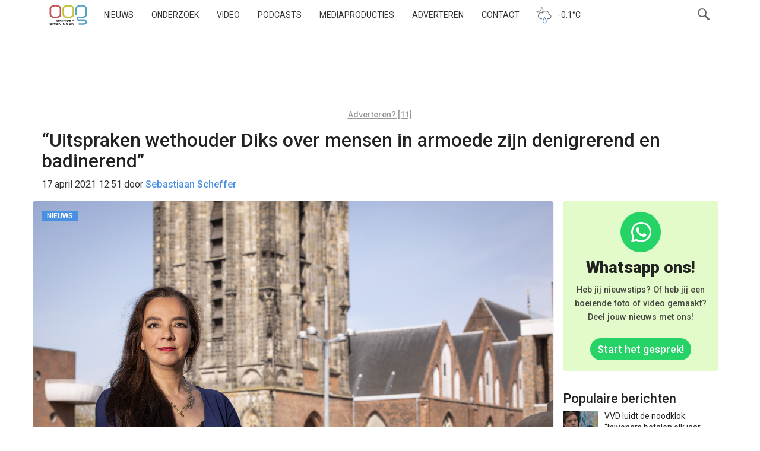

--- FILE ---
content_type: text/html
request_url: https://www.oogtv.nl/2021/04/uitspraken-wethouder-diks-over-mensen-in-armoede-zijn-denigrerend-en-badinerend/
body_size: 68001
content:
<!DOCTYPE html>
<html lang="nl-NL">
<head>
    <meta charset="utf-8">
    <meta name="viewport" content="width=device-width, initial-scale=1.0">
    <meta name="apple-itunes-app" content="app-id=1039706154">
    <title>&#8220;Uitspraken wethouder Diks over mensen in armoede zijn denigrerend en badinerend&#8221; | OOG Groningen</title>
    <link rel="pingback" href="//www.oogtv.nl/xmlrpc.php">
    <link href="/wp-content/themes/oogtv/assets/img/apple-touch-icon.png" rel="apple-touch-icon-precomposed">
    <link rel="preconnect" href="https://fonts.googleapis.com">
    <link rel="preconnect" href="https://fonts.gstatic.com" crossorigin>
    <link href="https://fonts.googleapis.com/css2?family=Roboto:ital,wght@0,100..900;1,100..900&display=swap"
          rel="stylesheet">
    <link rel="shortcut icon" type="image/x-icon" href="/favicon.ico">
    <!--||  JM Twitter Cards by jmau111 v12  ||-->
<meta name="twitter:card" content="summary_large_image">
<meta name="twitter:creator" content="@oogtv">
<meta name="twitter:site" content="@oogtv">
<meta property="og:title" content="&#8220;Uitspraken wethouder Diks over mensen in armoede zijn denigrerend en badinerend&#8221;">
<meta property="og:description" content="De fractie van de SP in de Groningse gemeenteraad noemt de uitspraken die wethouder Isabelle Diks (GroenLinks) vrijdag deed over mensen die leven in armoede denigrerend en badinerend. De partij wil da">
<meta property="og:image" content="https://www.oogtv.nl/wp-content/uploads/2021/03/Wethouder-Isabelle-Diks-foto-4.jpe">
<!--||  /JM Twitter Cards by jmau111 v12  ||-->
<meta name='robots' content='max-image-preview:large' />
<link rel='dns-prefetch' href='//www.oogtv.nl' />
<link rel='dns-prefetch' href='//static.addtoany.com' />
<link rel='dns-prefetch' href='//stats.wp.com' />
<link rel='dns-prefetch' href='//v0.wordpress.com' />
<link rel="alternate" type="application/rss+xml" title="OOG Groningen &raquo; &#8220;Uitspraken wethouder Diks over mensen in armoede zijn denigrerend en badinerend&#8221; reacties feed" href="https://www.oogtv.nl/2021/04/uitspraken-wethouder-diks-over-mensen-in-armoede-zijn-denigrerend-en-badinerend/feed/" />
<link rel="alternate" title="oEmbed (JSON)" type="application/json+oembed" href="https://www.oogtv.nl/wp-json/oembed/1.0/embed?url=https%3A%2F%2Fwww.oogtv.nl%2F2021%2F04%2Fuitspraken-wethouder-diks-over-mensen-in-armoede-zijn-denigrerend-en-badinerend%2F" />
<link rel="alternate" title="oEmbed (XML)" type="text/xml+oembed" href="https://www.oogtv.nl/wp-json/oembed/1.0/embed?url=https%3A%2F%2Fwww.oogtv.nl%2F2021%2F04%2Fuitspraken-wethouder-diks-over-mensen-in-armoede-zijn-denigrerend-en-badinerend%2F&#038;format=xml" />
<meta property="og:image" content="https://www.oogtv.nl/wp-content/uploads/2021/03/Wethouder-Isabelle-Diks-foto-4.jpe"/>		<!-- This site uses the Google Analytics by MonsterInsights plugin v9.10.1 - Using Analytics tracking - https://www.monsterinsights.com/ -->
							<script src="//www.googletagmanager.com/gtag/js?id=G-K6K42HZ626"  data-cfasync="false" data-wpfc-render="false" type="text/javascript" async></script>
			<script data-cfasync="false" data-wpfc-render="false" type="text/javascript">
				var mi_version = '9.10.1';
				var mi_track_user = true;
				var mi_no_track_reason = '';
								var MonsterInsightsDefaultLocations = {"page_location":"https:\/\/www.oogtv.nl\/2021\/04\/uitspraken-wethouder-diks-over-mensen-in-armoede-zijn-denigrerend-en-badinerend\/"};
								if ( typeof MonsterInsightsPrivacyGuardFilter === 'function' ) {
					var MonsterInsightsLocations = (typeof MonsterInsightsExcludeQuery === 'object') ? MonsterInsightsPrivacyGuardFilter( MonsterInsightsExcludeQuery ) : MonsterInsightsPrivacyGuardFilter( MonsterInsightsDefaultLocations );
				} else {
					var MonsterInsightsLocations = (typeof MonsterInsightsExcludeQuery === 'object') ? MonsterInsightsExcludeQuery : MonsterInsightsDefaultLocations;
				}

								var disableStrs = [
										'ga-disable-G-K6K42HZ626',
									];

				/* Function to detect opted out users */
				function __gtagTrackerIsOptedOut() {
					for (var index = 0; index < disableStrs.length; index++) {
						if (document.cookie.indexOf(disableStrs[index] + '=true') > -1) {
							return true;
						}
					}

					return false;
				}

				/* Disable tracking if the opt-out cookie exists. */
				if (__gtagTrackerIsOptedOut()) {
					for (var index = 0; index < disableStrs.length; index++) {
						window[disableStrs[index]] = true;
					}
				}

				/* Opt-out function */
				function __gtagTrackerOptout() {
					for (var index = 0; index < disableStrs.length; index++) {
						document.cookie = disableStrs[index] + '=true; expires=Thu, 31 Dec 2099 23:59:59 UTC; path=/';
						window[disableStrs[index]] = true;
					}
				}

				if ('undefined' === typeof gaOptout) {
					function gaOptout() {
						__gtagTrackerOptout();
					}
				}
								window.dataLayer = window.dataLayer || [];

				window.MonsterInsightsDualTracker = {
					helpers: {},
					trackers: {},
				};
				if (mi_track_user) {
					function __gtagDataLayer() {
						dataLayer.push(arguments);
					}

					function __gtagTracker(type, name, parameters) {
						if (!parameters) {
							parameters = {};
						}

						if (parameters.send_to) {
							__gtagDataLayer.apply(null, arguments);
							return;
						}

						if (type === 'event') {
														parameters.send_to = monsterinsights_frontend.v4_id;
							var hookName = name;
							if (typeof parameters['event_category'] !== 'undefined') {
								hookName = parameters['event_category'] + ':' + name;
							}

							if (typeof MonsterInsightsDualTracker.trackers[hookName] !== 'undefined') {
								MonsterInsightsDualTracker.trackers[hookName](parameters);
							} else {
								__gtagDataLayer('event', name, parameters);
							}
							
						} else {
							__gtagDataLayer.apply(null, arguments);
						}
					}

					__gtagTracker('js', new Date());
					__gtagTracker('set', {
						'developer_id.dZGIzZG': true,
											});
					if ( MonsterInsightsLocations.page_location ) {
						__gtagTracker('set', MonsterInsightsLocations);
					}
										__gtagTracker('config', 'G-K6K42HZ626', {"forceSSL":"true","link_attribution":"true"} );
										window.gtag = __gtagTracker;										(function () {
						/* https://developers.google.com/analytics/devguides/collection/analyticsjs/ */
						/* ga and __gaTracker compatibility shim. */
						var noopfn = function () {
							return null;
						};
						var newtracker = function () {
							return new Tracker();
						};
						var Tracker = function () {
							return null;
						};
						var p = Tracker.prototype;
						p.get = noopfn;
						p.set = noopfn;
						p.send = function () {
							var args = Array.prototype.slice.call(arguments);
							args.unshift('send');
							__gaTracker.apply(null, args);
						};
						var __gaTracker = function () {
							var len = arguments.length;
							if (len === 0) {
								return;
							}
							var f = arguments[len - 1];
							if (typeof f !== 'object' || f === null || typeof f.hitCallback !== 'function') {
								if ('send' === arguments[0]) {
									var hitConverted, hitObject = false, action;
									if ('event' === arguments[1]) {
										if ('undefined' !== typeof arguments[3]) {
											hitObject = {
												'eventAction': arguments[3],
												'eventCategory': arguments[2],
												'eventLabel': arguments[4],
												'value': arguments[5] ? arguments[5] : 1,
											}
										}
									}
									if ('pageview' === arguments[1]) {
										if ('undefined' !== typeof arguments[2]) {
											hitObject = {
												'eventAction': 'page_view',
												'page_path': arguments[2],
											}
										}
									}
									if (typeof arguments[2] === 'object') {
										hitObject = arguments[2];
									}
									if (typeof arguments[5] === 'object') {
										Object.assign(hitObject, arguments[5]);
									}
									if ('undefined' !== typeof arguments[1].hitType) {
										hitObject = arguments[1];
										if ('pageview' === hitObject.hitType) {
											hitObject.eventAction = 'page_view';
										}
									}
									if (hitObject) {
										action = 'timing' === arguments[1].hitType ? 'timing_complete' : hitObject.eventAction;
										hitConverted = mapArgs(hitObject);
										__gtagTracker('event', action, hitConverted);
									}
								}
								return;
							}

							function mapArgs(args) {
								var arg, hit = {};
								var gaMap = {
									'eventCategory': 'event_category',
									'eventAction': 'event_action',
									'eventLabel': 'event_label',
									'eventValue': 'event_value',
									'nonInteraction': 'non_interaction',
									'timingCategory': 'event_category',
									'timingVar': 'name',
									'timingValue': 'value',
									'timingLabel': 'event_label',
									'page': 'page_path',
									'location': 'page_location',
									'title': 'page_title',
									'referrer' : 'page_referrer',
								};
								for (arg in args) {
																		if (!(!args.hasOwnProperty(arg) || !gaMap.hasOwnProperty(arg))) {
										hit[gaMap[arg]] = args[arg];
									} else {
										hit[arg] = args[arg];
									}
								}
								return hit;
							}

							try {
								f.hitCallback();
							} catch (ex) {
							}
						};
						__gaTracker.create = newtracker;
						__gaTracker.getByName = newtracker;
						__gaTracker.getAll = function () {
							return [];
						};
						__gaTracker.remove = noopfn;
						__gaTracker.loaded = true;
						window['__gaTracker'] = __gaTracker;
					})();
									} else {
										console.log("");
					(function () {
						function __gtagTracker() {
							return null;
						}

						window['__gtagTracker'] = __gtagTracker;
						window['gtag'] = __gtagTracker;
					})();
									}
			</script>
							<!-- / Google Analytics by MonsterInsights -->
		<script id="oogPopularPostScript" data-post-id="383740">
	!function (d, s, id) {
        window.addEventListener("load", function() {
            var e, a = d.querySelector('body').lastElementChild;
            if (!d.getElementById(id)) {
                e = d.createElement(s);e.id = id;e.src = "https://www.oogtv.nl/wp-content/plugins/oogpopularposts/js/plugin_popularposts.js";a.parentNode.insertBefore(e, a);
            }
        })
	}(document, "script", "oogPopularPostCount");
</script><style id='wp-img-auto-sizes-contain-inline-css' type='text/css'>
img:is([sizes=auto i],[sizes^="auto," i]){contain-intrinsic-size:3000px 1500px}
/*# sourceURL=wp-img-auto-sizes-contain-inline-css */
</style>
<link rel='stylesheet' id='oog-productions-variation-css-css' href='https://www.oogtv.nl/wp-content/plugins/oogproductions/build/index.css?ver=6.9' type='text/css' media='all' />
<style id='wp-block-library-inline-css' type='text/css'>
:root{--wp-block-synced-color:#7a00df;--wp-block-synced-color--rgb:122,0,223;--wp-bound-block-color:var(--wp-block-synced-color);--wp-editor-canvas-background:#ddd;--wp-admin-theme-color:#007cba;--wp-admin-theme-color--rgb:0,124,186;--wp-admin-theme-color-darker-10:#006ba1;--wp-admin-theme-color-darker-10--rgb:0,107,160.5;--wp-admin-theme-color-darker-20:#005a87;--wp-admin-theme-color-darker-20--rgb:0,90,135;--wp-admin-border-width-focus:2px}@media (min-resolution:192dpi){:root{--wp-admin-border-width-focus:1.5px}}.wp-element-button{cursor:pointer}:root .has-very-light-gray-background-color{background-color:#eee}:root .has-very-dark-gray-background-color{background-color:#313131}:root .has-very-light-gray-color{color:#eee}:root .has-very-dark-gray-color{color:#313131}:root .has-vivid-green-cyan-to-vivid-cyan-blue-gradient-background{background:linear-gradient(135deg,#00d084,#0693e3)}:root .has-purple-crush-gradient-background{background:linear-gradient(135deg,#34e2e4,#4721fb 50%,#ab1dfe)}:root .has-hazy-dawn-gradient-background{background:linear-gradient(135deg,#faaca8,#dad0ec)}:root .has-subdued-olive-gradient-background{background:linear-gradient(135deg,#fafae1,#67a671)}:root .has-atomic-cream-gradient-background{background:linear-gradient(135deg,#fdd79a,#004a59)}:root .has-nightshade-gradient-background{background:linear-gradient(135deg,#330968,#31cdcf)}:root .has-midnight-gradient-background{background:linear-gradient(135deg,#020381,#2874fc)}:root{--wp--preset--font-size--normal:16px;--wp--preset--font-size--huge:42px}.has-regular-font-size{font-size:1em}.has-larger-font-size{font-size:2.625em}.has-normal-font-size{font-size:var(--wp--preset--font-size--normal)}.has-huge-font-size{font-size:var(--wp--preset--font-size--huge)}.has-text-align-center{text-align:center}.has-text-align-left{text-align:left}.has-text-align-right{text-align:right}.has-fit-text{white-space:nowrap!important}#end-resizable-editor-section{display:none}.aligncenter{clear:both}.items-justified-left{justify-content:flex-start}.items-justified-center{justify-content:center}.items-justified-right{justify-content:flex-end}.items-justified-space-between{justify-content:space-between}.screen-reader-text{border:0;clip-path:inset(50%);height:1px;margin:-1px;overflow:hidden;padding:0;position:absolute;width:1px;word-wrap:normal!important}.screen-reader-text:focus{background-color:#ddd;clip-path:none;color:#444;display:block;font-size:1em;height:auto;left:5px;line-height:normal;padding:15px 23px 14px;text-decoration:none;top:5px;width:auto;z-index:100000}html :where(.has-border-color){border-style:solid}html :where([style*=border-top-color]){border-top-style:solid}html :where([style*=border-right-color]){border-right-style:solid}html :where([style*=border-bottom-color]){border-bottom-style:solid}html :where([style*=border-left-color]){border-left-style:solid}html :where([style*=border-width]){border-style:solid}html :where([style*=border-top-width]){border-top-style:solid}html :where([style*=border-right-width]){border-right-style:solid}html :where([style*=border-bottom-width]){border-bottom-style:solid}html :where([style*=border-left-width]){border-left-style:solid}html :where(img[class*=wp-image-]){height:auto;max-width:100%}:where(figure){margin:0 0 1em}html :where(.is-position-sticky){--wp-admin--admin-bar--position-offset:var(--wp-admin--admin-bar--height,0px)}@media screen and (max-width:600px){html :where(.is-position-sticky){--wp-admin--admin-bar--position-offset:0px}}

/*# sourceURL=wp-block-library-inline-css */
</style><style id='global-styles-inline-css' type='text/css'>
:root{--wp--preset--aspect-ratio--square: 1;--wp--preset--aspect-ratio--4-3: 4/3;--wp--preset--aspect-ratio--3-4: 3/4;--wp--preset--aspect-ratio--3-2: 3/2;--wp--preset--aspect-ratio--2-3: 2/3;--wp--preset--aspect-ratio--16-9: 16/9;--wp--preset--aspect-ratio--9-16: 9/16;--wp--preset--color--black: #000000;--wp--preset--color--cyan-bluish-gray: #abb8c3;--wp--preset--color--white: #ffffff;--wp--preset--color--pale-pink: #f78da7;--wp--preset--color--vivid-red: #cf2e2e;--wp--preset--color--luminous-vivid-orange: #ff6900;--wp--preset--color--luminous-vivid-amber: #fcb900;--wp--preset--color--light-green-cyan: #7bdcb5;--wp--preset--color--vivid-green-cyan: #00d084;--wp--preset--color--pale-cyan-blue: #8ed1fc;--wp--preset--color--vivid-cyan-blue: #0693e3;--wp--preset--color--vivid-purple: #9b51e0;--wp--preset--gradient--vivid-cyan-blue-to-vivid-purple: linear-gradient(135deg,rgb(6,147,227) 0%,rgb(155,81,224) 100%);--wp--preset--gradient--light-green-cyan-to-vivid-green-cyan: linear-gradient(135deg,rgb(122,220,180) 0%,rgb(0,208,130) 100%);--wp--preset--gradient--luminous-vivid-amber-to-luminous-vivid-orange: linear-gradient(135deg,rgb(252,185,0) 0%,rgb(255,105,0) 100%);--wp--preset--gradient--luminous-vivid-orange-to-vivid-red: linear-gradient(135deg,rgb(255,105,0) 0%,rgb(207,46,46) 100%);--wp--preset--gradient--very-light-gray-to-cyan-bluish-gray: linear-gradient(135deg,rgb(238,238,238) 0%,rgb(169,184,195) 100%);--wp--preset--gradient--cool-to-warm-spectrum: linear-gradient(135deg,rgb(74,234,220) 0%,rgb(151,120,209) 20%,rgb(207,42,186) 40%,rgb(238,44,130) 60%,rgb(251,105,98) 80%,rgb(254,248,76) 100%);--wp--preset--gradient--blush-light-purple: linear-gradient(135deg,rgb(255,206,236) 0%,rgb(152,150,240) 100%);--wp--preset--gradient--blush-bordeaux: linear-gradient(135deg,rgb(254,205,165) 0%,rgb(254,45,45) 50%,rgb(107,0,62) 100%);--wp--preset--gradient--luminous-dusk: linear-gradient(135deg,rgb(255,203,112) 0%,rgb(199,81,192) 50%,rgb(65,88,208) 100%);--wp--preset--gradient--pale-ocean: linear-gradient(135deg,rgb(255,245,203) 0%,rgb(182,227,212) 50%,rgb(51,167,181) 100%);--wp--preset--gradient--electric-grass: linear-gradient(135deg,rgb(202,248,128) 0%,rgb(113,206,126) 100%);--wp--preset--gradient--midnight: linear-gradient(135deg,rgb(2,3,129) 0%,rgb(40,116,252) 100%);--wp--preset--font-size--small: 13px;--wp--preset--font-size--medium: 20px;--wp--preset--font-size--large: 36px;--wp--preset--font-size--x-large: 42px;--wp--preset--spacing--20: 0.44rem;--wp--preset--spacing--30: 0.67rem;--wp--preset--spacing--40: 1rem;--wp--preset--spacing--50: 1.5rem;--wp--preset--spacing--60: 2.25rem;--wp--preset--spacing--70: 3.38rem;--wp--preset--spacing--80: 5.06rem;--wp--preset--shadow--natural: 6px 6px 9px rgba(0, 0, 0, 0.2);--wp--preset--shadow--deep: 12px 12px 50px rgba(0, 0, 0, 0.4);--wp--preset--shadow--sharp: 6px 6px 0px rgba(0, 0, 0, 0.2);--wp--preset--shadow--outlined: 6px 6px 0px -3px rgb(255, 255, 255), 6px 6px rgb(0, 0, 0);--wp--preset--shadow--crisp: 6px 6px 0px rgb(0, 0, 0);}:where(.is-layout-flex){gap: 0.5em;}:where(.is-layout-grid){gap: 0.5em;}body .is-layout-flex{display: flex;}.is-layout-flex{flex-wrap: wrap;align-items: center;}.is-layout-flex > :is(*, div){margin: 0;}body .is-layout-grid{display: grid;}.is-layout-grid > :is(*, div){margin: 0;}:where(.wp-block-columns.is-layout-flex){gap: 2em;}:where(.wp-block-columns.is-layout-grid){gap: 2em;}:where(.wp-block-post-template.is-layout-flex){gap: 1.25em;}:where(.wp-block-post-template.is-layout-grid){gap: 1.25em;}.has-black-color{color: var(--wp--preset--color--black) !important;}.has-cyan-bluish-gray-color{color: var(--wp--preset--color--cyan-bluish-gray) !important;}.has-white-color{color: var(--wp--preset--color--white) !important;}.has-pale-pink-color{color: var(--wp--preset--color--pale-pink) !important;}.has-vivid-red-color{color: var(--wp--preset--color--vivid-red) !important;}.has-luminous-vivid-orange-color{color: var(--wp--preset--color--luminous-vivid-orange) !important;}.has-luminous-vivid-amber-color{color: var(--wp--preset--color--luminous-vivid-amber) !important;}.has-light-green-cyan-color{color: var(--wp--preset--color--light-green-cyan) !important;}.has-vivid-green-cyan-color{color: var(--wp--preset--color--vivid-green-cyan) !important;}.has-pale-cyan-blue-color{color: var(--wp--preset--color--pale-cyan-blue) !important;}.has-vivid-cyan-blue-color{color: var(--wp--preset--color--vivid-cyan-blue) !important;}.has-vivid-purple-color{color: var(--wp--preset--color--vivid-purple) !important;}.has-black-background-color{background-color: var(--wp--preset--color--black) !important;}.has-cyan-bluish-gray-background-color{background-color: var(--wp--preset--color--cyan-bluish-gray) !important;}.has-white-background-color{background-color: var(--wp--preset--color--white) !important;}.has-pale-pink-background-color{background-color: var(--wp--preset--color--pale-pink) !important;}.has-vivid-red-background-color{background-color: var(--wp--preset--color--vivid-red) !important;}.has-luminous-vivid-orange-background-color{background-color: var(--wp--preset--color--luminous-vivid-orange) !important;}.has-luminous-vivid-amber-background-color{background-color: var(--wp--preset--color--luminous-vivid-amber) !important;}.has-light-green-cyan-background-color{background-color: var(--wp--preset--color--light-green-cyan) !important;}.has-vivid-green-cyan-background-color{background-color: var(--wp--preset--color--vivid-green-cyan) !important;}.has-pale-cyan-blue-background-color{background-color: var(--wp--preset--color--pale-cyan-blue) !important;}.has-vivid-cyan-blue-background-color{background-color: var(--wp--preset--color--vivid-cyan-blue) !important;}.has-vivid-purple-background-color{background-color: var(--wp--preset--color--vivid-purple) !important;}.has-black-border-color{border-color: var(--wp--preset--color--black) !important;}.has-cyan-bluish-gray-border-color{border-color: var(--wp--preset--color--cyan-bluish-gray) !important;}.has-white-border-color{border-color: var(--wp--preset--color--white) !important;}.has-pale-pink-border-color{border-color: var(--wp--preset--color--pale-pink) !important;}.has-vivid-red-border-color{border-color: var(--wp--preset--color--vivid-red) !important;}.has-luminous-vivid-orange-border-color{border-color: var(--wp--preset--color--luminous-vivid-orange) !important;}.has-luminous-vivid-amber-border-color{border-color: var(--wp--preset--color--luminous-vivid-amber) !important;}.has-light-green-cyan-border-color{border-color: var(--wp--preset--color--light-green-cyan) !important;}.has-vivid-green-cyan-border-color{border-color: var(--wp--preset--color--vivid-green-cyan) !important;}.has-pale-cyan-blue-border-color{border-color: var(--wp--preset--color--pale-cyan-blue) !important;}.has-vivid-cyan-blue-border-color{border-color: var(--wp--preset--color--vivid-cyan-blue) !important;}.has-vivid-purple-border-color{border-color: var(--wp--preset--color--vivid-purple) !important;}.has-vivid-cyan-blue-to-vivid-purple-gradient-background{background: var(--wp--preset--gradient--vivid-cyan-blue-to-vivid-purple) !important;}.has-light-green-cyan-to-vivid-green-cyan-gradient-background{background: var(--wp--preset--gradient--light-green-cyan-to-vivid-green-cyan) !important;}.has-luminous-vivid-amber-to-luminous-vivid-orange-gradient-background{background: var(--wp--preset--gradient--luminous-vivid-amber-to-luminous-vivid-orange) !important;}.has-luminous-vivid-orange-to-vivid-red-gradient-background{background: var(--wp--preset--gradient--luminous-vivid-orange-to-vivid-red) !important;}.has-very-light-gray-to-cyan-bluish-gray-gradient-background{background: var(--wp--preset--gradient--very-light-gray-to-cyan-bluish-gray) !important;}.has-cool-to-warm-spectrum-gradient-background{background: var(--wp--preset--gradient--cool-to-warm-spectrum) !important;}.has-blush-light-purple-gradient-background{background: var(--wp--preset--gradient--blush-light-purple) !important;}.has-blush-bordeaux-gradient-background{background: var(--wp--preset--gradient--blush-bordeaux) !important;}.has-luminous-dusk-gradient-background{background: var(--wp--preset--gradient--luminous-dusk) !important;}.has-pale-ocean-gradient-background{background: var(--wp--preset--gradient--pale-ocean) !important;}.has-electric-grass-gradient-background{background: var(--wp--preset--gradient--electric-grass) !important;}.has-midnight-gradient-background{background: var(--wp--preset--gradient--midnight) !important;}.has-small-font-size{font-size: var(--wp--preset--font-size--small) !important;}.has-medium-font-size{font-size: var(--wp--preset--font-size--medium) !important;}.has-large-font-size{font-size: var(--wp--preset--font-size--large) !important;}.has-x-large-font-size{font-size: var(--wp--preset--font-size--x-large) !important;}
/*# sourceURL=global-styles-inline-css */
</style>

<style id='classic-theme-styles-inline-css' type='text/css'>
/*! This file is auto-generated */
.wp-block-button__link{color:#fff;background-color:#32373c;border-radius:9999px;box-shadow:none;text-decoration:none;padding:calc(.667em + 2px) calc(1.333em + 2px);font-size:1.125em}.wp-block-file__button{background:#32373c;color:#fff;text-decoration:none}
/*# sourceURL=/wp-includes/css/classic-themes.min.css */
</style>
<link rel='stylesheet' id='oog-style-css' href='https://www.oogtv.nl/wp-content/themes/oogtv/assets/css/oog.css?ver=5.2.1' type='text/css' media='all' />
<link rel='stylesheet' id='oog-grid-css' href='https://www.oogtv.nl/wp-content/themes/oogtv/assets/css/grid.css?ver=5.2.1' type='text/css' media='all' />
<link rel='stylesheet' id='addtoany-css' href='https://www.oogtv.nl/wp-content/plugins/add-to-any/addtoany.min.css?ver=1.16' type='text/css' media='all' />
<script type="text/javascript" src="https://www.oogtv.nl/wp-content/plugins/google-analytics-for-wordpress/assets/js/frontend-gtag.js?ver=9.10.1" id="monsterinsights-frontend-script-js" async="async" data-wp-strategy="async"></script>
<script data-cfasync="false" data-wpfc-render="false" type="text/javascript" id='monsterinsights-frontend-script-js-extra'>/* <![CDATA[ */
var monsterinsights_frontend = {"js_events_tracking":"true","download_extensions":"doc,pdf,ppt,zip,xls,docx,pptx,xlsx","inbound_paths":"[{\"path\":\"\\\/go\\\/\",\"label\":\"affiliate\"},{\"path\":\"\\\/recommend\\\/\",\"label\":\"affiliate\"}]","home_url":"https:\/\/www.oogtv.nl","hash_tracking":"false","v4_id":"G-K6K42HZ626"};/* ]]> */
</script>
<script type="text/javascript" id="addtoany-core-js-before">
/* <![CDATA[ */
window.a2a_config=window.a2a_config||{};a2a_config.callbacks=[];a2a_config.overlays=[];a2a_config.templates={};a2a_localize = {
	Share: "Delen",
	Save: "Opslaan",
	Subscribe: "Inschrijven",
	Email: "E-mail",
	Bookmark: "Bookmark",
	ShowAll: "Alles weergeven",
	ShowLess: "Niet alles weergeven",
	FindServices: "Vind dienst(en)",
	FindAnyServiceToAddTo: "Vind direct een dienst om aan toe te voegen",
	PoweredBy: "Mede mogelijk gemaakt door",
	ShareViaEmail: "Delen per e-mail",
	SubscribeViaEmail: "Abonneren via e-mail",
	BookmarkInYourBrowser: "Bookmark in je browser",
	BookmarkInstructions: "Druk op Ctrl+D of \u2318+D om deze pagina te bookmarken",
	AddToYourFavorites: "Voeg aan je favorieten toe",
	SendFromWebOrProgram: "Stuur vanuit elk e-mailadres of e-mail programma",
	EmailProgram: "E-mail programma",
	More: "Meer&#8230;",
	ThanksForSharing: "Bedankt voor het delen!",
	ThanksForFollowing: "Dank voor het volgen!"
};

a2a_config.icon_color="#393434,#ffffff";

//# sourceURL=addtoany-core-js-before
/* ]]> */
</script>
<script type="text/javascript" defer src="https://static.addtoany.com/menu/page.js" id="addtoany-core-js"></script>
<script type="text/javascript" src="https://www.oogtv.nl/wp-includes/js/jquery/jquery.min.js?ver=3.7.1" id="jquery-core-js"></script>
<script type="text/javascript" defer src="https://www.oogtv.nl/wp-content/plugins/add-to-any/addtoany.min.js?ver=1.1" id="addtoany-jquery-js"></script>
<link rel="https://api.w.org/" href="https://www.oogtv.nl/wp-json/" /><link rel="alternate" title="JSON" type="application/json" href="https://www.oogtv.nl/wp-json/wp/v2/posts/383740" /><link rel="EditURI" type="application/rsd+xml" title="RSD" href="https://www.oogtv.nl/xmlrpc.php?rsd" />
<meta name="generator" content="WordPress 6.9" />
<link rel="canonical" href="https://www.oogtv.nl/2021/04/uitspraken-wethouder-diks-over-mensen-in-armoede-zijn-denigrerend-en-badinerend/" />
<link rel='shortlink' href='https://wp.me/p1f9i1-1BPm' />

<!-- This site is using AdRotate Professional v5.26 to display their advertisements - https://ajdg.solutions/ -->
<!-- AdRotate CSS -->
<style type="text/css" media="screen">
	.g { margin:0px; padding:0px; overflow:hidden; line-height:1; zoom:1; }
	.g img { height:auto; }
	.g-col { position:relative; float:left; }
	.g-col:first-child { margin-left: 0; }
	.g-col:last-child { margin-right: 0; }
	.g-wall { display:block; position:fixed; left:0; top:0; width:100%; height:100%; z-index:-1; }
	.woocommerce-page .g, .bbpress-wrapper .g { margin: 20px auto; clear:both; }
	.g-1 {  margin: 0 auto; }
	.g-2 { min-width:0px; max-width:1050px; }
	.b-2 { margin:10px 0px 0px 0px; }
	.g-5 { min-width:0px; max-width:1050px; }
	.b-5 { margin:0px 0px 0px 0px; }
	.g-7 { width:auto; }
	.b-7 { margin:0px 0px 0px 0px; }
	.g-8 { width:auto; }
	.b-8 { margin:0px 0px 0px 0px; }
	.g-9 {  margin: 0 auto; }
	.g-13 { min-width:0px; max-width:2400px; }
	.b-13 { margin:0px 0px 0px 0px; }
	.g-14 {  margin: 0 auto; }
	.g-15 { min-width:0px; max-width:1050px; }
	.b-15 { margin:10px 0px 0px 0px; }
	.g-18 { min-width:0px; max-width:1050px; }
	.b-18 { margin:0px 0px 0px 0px; }
	.g-20 { width:auto; }
	.b-20 { margin:0px 0px 0px 0px; }
	.g-21 { width:auto; }
	.b-21 { margin:0px 0px 0px 0px; }
	.g-22 {  margin: 0 auto; }
	.g-26 { min-width:0px; max-width:2400px; }
	.b-26 { margin:0px 0px 0px 0px; }
	@media only screen and (max-width: 480px) {
		.g-col, .g-dyn, .g-single { width:100%; margin-left:0; margin-right:0; }
		.woocommerce-page .g, .bbpress-wrapper .g { margin: 10px auto; }
	}
.ajdg_bnnrwidgets, .ajdg_grpwidgets { overflow:hidden; padding:0; }
.qqlkpctknc, .kaixawkhxc { overflow:hidden; padding:0; }
</style>
<!-- /AdRotate CSS -->

	<style>img#wpstats{display:none}</style>
		
<!-- Jetpack Open Graph Tags -->
<meta property="og:type" content="article" />
<meta property="og:title" content="&#8220;Uitspraken wethouder Diks over mensen in armoede zijn denigrerend en badinerend&#8221;" />
<meta property="og:url" content="https://www.oogtv.nl/2021/04/uitspraken-wethouder-diks-over-mensen-in-armoede-zijn-denigrerend-en-badinerend/" />
<meta property="og:description" content="De fractie van de SP in de Groningse gemeenteraad noemt de uitspraken die wethouder Isabelle Diks (GroenLinks) vrijdag deed over mensen die leven in armoede denigrerend en badinerend. De partij wil…" />
<meta property="article:published_time" content="2021-04-17T10:51:27+00:00" />
<meta property="article:modified_time" content="2021-04-17T10:54:35+00:00" />
<meta property="og:site_name" content="OOG Groningen" />
<meta property="og:image" content="https://www.oogtv.nl/wp-content/uploads/2021/03/Wethouder-Isabelle-Diks-foto-4.jpe" />
<meta property="og:image:width" content="2657" />
<meta property="og:image:height" content="1771" />
<meta property="og:image:alt" content="" />
<meta property="og:locale" content="nl_NL" />

<!-- End Jetpack Open Graph Tags -->
    <link rel="alternate" type="application/rss+xml" title="OOG Radio en TV - RSS"
          href="https://www.oogtv.nl/feed/rss/">

    <link rel="author" href="https://www.oogtv.nl/author/sebastiaanscheffer/" />
    <script type="application/ld+json">
                {
                "@context": "https://schema.org",
                "@type": "NewsArticle",
                "author": "Sebastiaan Scheffer",
                "image": "https://www.oogtv.nl/wp-content/uploads/2021/03/Wethouder-Isabelle-Diks-foto-4.jpe",
                "datePublished": "2021-04-17T12:51:27+02:00",
                "headline": "&#8220;Uitspraken wethouder Diks over mensen in armoede zijn denigrerend en badinerend&#8221;",
                "publisher": "OOG Groningen"
                
            }












    </script>
</head>

<body class="wp-singular post-template-default single single-post postid-383740 single-format-standard wp-theme-oogtv oog-theme">
<!-- Google tag (gtag.js) -->
<script async src="https://www.googletagmanager.com/gtag/js?id=G-K6K42HZ626"></script>
<script>
    window.dataLayer = window.dataLayer || [];

    function gtag() {
        dataLayer.push(arguments);
    }

    gtag('js', new Date());
    gtag('consent', 'default', {
        'ad_storage': 'denied',
        'ad_user_data': 'denied',
        'ad_personalization': 'denied',
        'analytics_storage': 'denied'
    });

    gtag('config', 'G-K6K42HZ626');
</script>
<nav class="navbar navbar-default navbar-fixed-top">
    <div class="container">
        <div class="col-xs-12 burger-holder">
            <div class="navbar-header">
                <button type="button" class="navbar-toggle" data-toggle="collapse">
                    <span class="icon-bar"></span>
                    <span class="icon-bar"></span>
                    <span class="icon-bar"></span>
                </button>
                <a class="navbar-brand" href="/">OOG</a>
            </div>

            <div class="hidden-sm hidden-xs">
                <div class="menu-hoofdmenu-container"><ul id="menu-hoofdmenu" class="nav navbar-nav"><li id="menu-item-177569" class="menu-item menu-item-type-custom menu-item-object-custom menu-item-home menu-item-177569"><a href="https://www.oogtv.nl/">Nieuws</a></li>
<li id="menu-item-577645" class="menu-item menu-item-type-custom menu-item-object-custom menu-item-577645"><a href="https://www.oogtv.nl/onderzoek/">Onderzoek</a></li>
<li id="menu-item-177562" class="menu-item menu-item-type-post_type menu-item-object-page menu-item-177562"><a href="https://www.oogtv.nl/uitzending-gemist/">Video</a></li>
<li id="menu-item-358457" class="menu-item menu-item-type-post_type menu-item-object-page menu-item-358457"><a href="https://www.oogtv.nl/podcasts/">Podcasts</a></li>
<li id="menu-item-576541" class="menu-item menu-item-type-custom menu-item-object-custom menu-item-576541"><a href="https://www.oogtv.nl/Mediaproducties/">Mediaproducties</a></li>
<li id="menu-item-177563" class="menu-item menu-item-type-custom menu-item-object-custom menu-item-177563"><a href="https://www.oogtv.nl/oog-voor-adverteerders/">Adverteren</a></li>
<li id="menu-item-354457" class="menu-item menu-item-type-post_type menu-item-object-page menu-item-354457"><a href="https://www.oogtv.nl/info/contact/">Contact</a></li>
</ul></div>
                <div class="nav-item weather hidden-sm hidden-xs">
    <a href="/het-weer"><img height="48" width="48" src="/wp-content/plugins/oogweather/images/nacht-zon-en-regen.svg" alt="Weersvoorspelling"/><span class="temperature">-0.1°C </span></a>
</div>                <div class="nav-item search-button hidden-sm hidden-xs"></div>
                <div class="searchbar col-lg-3 hidden-sm hidden-xs">
                    <form method="GET" action="/zoeken"><input type="search" name="q"/></form>
                </div>

            </div>
            <div class="collapse navbar-collapse hidden-sm-up">
                <div class="menu-mobiel-container"><ul id="menu-mobiel" class="nav navbar-nav"><li id="menu-item-36756" class="menu-item menu-item-type-custom menu-item-object-custom menu-item-36756"><a href="http://www.oogtv.nl/amp/">Nieuws</a></li>
<li id="menu-item-577646" class="menu-item menu-item-type-custom menu-item-object-custom menu-item-577646"><a href="https://www.oogtv.nl/onderzoek">Onderzoek</a></li>
<li id="menu-item-529998" class="menu-item menu-item-type-custom menu-item-object-custom menu-item-529998"><a href="https://www.oogtv.nl/app/">App</a></li>
<li id="menu-item-36761" class="menu-item menu-item-type-post_type menu-item-object-page menu-item-36761"><a href="https://www.oogtv.nl/uitzending-gemist/">Video</a></li>
<li id="menu-item-576555" class="menu-item menu-item-type-custom menu-item-object-custom menu-item-576555"><a href="https://www.oogtv.nl/mediaproducties/">Mediaproducties</a></li>
<li id="menu-item-358460" class="menu-item menu-item-type-post_type menu-item-object-page menu-item-358460"><a href="https://www.oogtv.nl/podcasts/">Podcasts</a></li>
<li id="menu-item-206140" class="menu-item menu-item-type-custom menu-item-object-custom menu-item-206140"><a href="https://www.oogtv.nl/oog-voor-adverteerders/">Adverteren</a></li>
<li id="menu-item-206141" class="menu-item menu-item-type-custom menu-item-object-custom menu-item-206141"><a href="https://www.oogtv.nl/het-weer">Het weer</a></li>
<li id="menu-item-188137" class="menu-item menu-item-type-custom menu-item-object-custom menu-item-188137"><a href="http://www.oogtv.nl/stream/popup_tv.php">LIVE TV</a></li>
<li id="menu-item-339322" class="menu-item menu-item-type-post_type menu-item-object-page menu-item-339322"><a href="https://www.oogtv.nl/tunein/">LIVE RADIO</a></li>
<li id="menu-item-493355" class="menu-item menu-item-type-post_type menu-item-object-page menu-item-493355"><a href="https://www.oogtv.nl/info/contact/">Contact</a></li>
<li id="menu-item-505450" class="menu-item menu-item-type-post_type menu-item-object-page menu-item-505450"><a href="https://www.oogtv.nl/info/vacatures/">Vacatures</a></li>
<li id="menu-item-36758" class="menu-item menu-item-type-post_type menu-item-object-page menu-item-36758"><a href="https://www.oogtv.nl/info/">Over OOG</a></li>
</ul></div>            </div>
        </div>
    </div>
</nav>

<div class="container main-content" id="main-content">
<div class="g g-23"><div class="g-single a-385"><div class="banner hidden-sm-up"><div style="padding-bottom: 10px"><script async src="https://pagead2.googlesyndication.com/pagead/js/adsbygoogle.js?client=ca-pub-0757591600226398"
     crossorigin="anonymous"></script>
<!-- Mobiel (300x50) artikel boven tekst -->
<ins class="adsbygoogle"
     style="display:inline-block;width:300px;height:50px"
     data-ad-client="ca-pub-0757591600226398"
     data-ad-slot="8414672911"></ins>
<script>
     (adsbygoogle = window.adsbygoogle || []).push({});
</script></div><a class="ads" href="https://www.oogtv.nl/oog-voor-adverteerders/">Adverteren? [10]</a></div></div></div><div class="g g-24"><div class="g-single a-386"><div class="banner hidden-xs hidden-sm"><div style="padding-bottom: 10px"><script async src="https://pagead2.googlesyndication.com/pagead/js/adsbygoogle.js?client=ca-pub-0757591600226398"
     crossorigin="anonymous"></script>
<!-- Desktop artikel (728x90) header -->
<ins class="adsbygoogle"
     style="display:inline-block;width:728px;height:90px"
     data-ad-client="ca-pub-0757591600226398"
     data-ad-slot="7612904745"></ins>
<script>
     (adsbygoogle = window.adsbygoogle || []).push({});
</script></div><div><a class="ads"  target="_blank" href="https://www.oogtv.nl/oog-voor-adverteerders/">Adverteren? [11]</a></div>
</div></div></div>        <script src="https://cdn.optoutadvertising.com/script/ootag.v2.min.js"></script>
    <script>var ootag = ootag || {};
        ootag.queue = ootag.queue || [];
        ootag.queue.push(function () {
            ootag.initializeOo({publisher: 4, alwaysNoConsent: 1, consentTimeOutMS: 500});
        });</script>

    <article class="single-article cat-nieuws-bg">
        <div class="row">
            <div class="entry-header col-md-12">
                <h1 class="entry-title">&#8220;Uitspraken wethouder Diks over mensen in armoede zijn denigrerend en badinerend&#8221;</h1>                <div class="post-info">
                    <time>17 april 2021 12:51</time> door
                    <span class="author cat-nieuws-text"><a href="https://www.oogtv.nl/author/sebastiaanscheffer/" title="Berichten van Sebastiaan Scheffer" rel="author">Sebastiaan Scheffer</a></span>
                </div><!-- post-info -->
            </div>
        </div><!-- row -->

        <div class="row">
            <div class="col-md-9 col-sm-9 col-xs-12 article-content">

                					
					<div class="big-image">
					    <div class='categories'>nieuws</div>
					    <img src="https://www.oogtv.nl/wp-content/uploads/2021/03/Wethouder-Isabelle-Diks-foto-4.jpe" class="img-responsive article-image imageload" />
                    </div>                    <div class="entry-content caption">
                        <small class="photo-caption">Foto: gemeente Groningen</small>
                    </div>                <div class="entry-content cat-nieuws-text">
                    <div class="tolkie-buttons-beforebegin"></div>
                    <p><strong>De fractie van de SP in de Groningse gemeenteraad noemt de uitspraken die wethouder Isabelle Diks (GroenLinks) vrijdag deed over mensen die leven in armoede denigrerend en badinerend. De partij wil dat Diks verantwoording af komt leggen.</strong><span id="more-383740"></span></p>
<p>Voor de camera van <em><a href="https://www.oogtv.nl/2021/04/mensen-in-armoede-moeten-goed-nadenken-voordat-ze-aan-kinderen-beginnen/">OOG Tv</a></em> liet de wethouder weten dat mensen in armoede goed moeten nadenken voordat ze aan kinderen beginnen en dat de gemeente hiervoor een speciaal programma gaat oprichten. De SP is van mening dat de wethouder haar werk moet gaan doen door te zorgen voor betere inkomensondersteuning, goede huisvesting en door schulden te voorkomen in plaats van mensen met zoveel dedain te zeggen hoe ze moeten leven. &#8220;Wethouder Diks heeft woensdag weer heel wat uit te leggen&#8221;, zegt fractievoorzitter Jimmy Dijk. &#8220;Haar problemen en foute uitspraken stapelen zich op. Hierdoor verliest zij als wethouder armoedebeleid steeds meer vertrouwen zowel in de gemeenteraad als onder de bevolking.&#8221;</p>
<p><strong>Moralistische uitspraken</strong><br />
De SP vindt de uitspraken niet kunnen. &#8220;Dit soort verheven moralistische uitspraken waarmee wethouder Diks neerkijkt op mensen waar ze voor op zou moeten komen, zijn ongewenst en onacceptabel. De wethouder moet zich bezighouden met bestrijden van armoede door meer aan inkomensondersteuning te doen of door te voorkomen dat mensen grote schulden kunnen aangaan. Enkel wijzen op individueel gedrag is stigmatiserend, daarmee zet ze mensen categorisch weg.&#8221;</p>
<p><strong>Wethouderonwaardig</strong><br />
Het is niet de eerste keer dat woorden van wethouder Diks voor ophef zorgen. &#8220;Toen ging het over de uitspraak waarin Diks stelde dat sommige mensen het idee hebben dat &#8216;Als je thuis op de bank ligt, je ook wel geld krijgt&#8217;. Wij vinden dat deze uitspraken totaal niet stroken met de problemen waar mensen in armoede mee te maken hebben. Het zijn uitspraken die mensen in hun waardigheid raken en tegelijk wethouderonwaardig zijn.&#8221;</p>
<p><em>Bekijk hier de reportage</em></p>
<p><iframe width="560" height="315" src="https://www.youtube.com/embed/BMk877R-crg" title="YouTube video player" frameborder="0" allow="accelerometer; autoplay; clipboard-write; encrypted-media; gyroscope; picture-in-picture" allowfullscreen></iframe></p>
<div class="addtoany_share_save_container addtoany_content addtoany_content_bottom"><div class="a2a_kit a2a_kit_size_32 addtoany_list" data-a2a-url="https://www.oogtv.nl/2021/04/uitspraken-wethouder-diks-over-mensen-in-armoede-zijn-denigrerend-en-badinerend/" data-a2a-title="“Uitspraken wethouder Diks over mensen in armoede zijn denigrerend en badinerend”"><a class="a2a_button_facebook" href="https://www.addtoany.com/add_to/facebook?linkurl=https%3A%2F%2Fwww.oogtv.nl%2F2021%2F04%2Fuitspraken-wethouder-diks-over-mensen-in-armoede-zijn-denigrerend-en-badinerend%2F&amp;linkname=%E2%80%9CUitspraken%20wethouder%20Diks%20over%20mensen%20in%20armoede%20zijn%20denigrerend%20en%20badinerend%E2%80%9D" title="Facebook" rel="nofollow noopener" target="_blank"></a><a class="a2a_button_x" href="https://www.addtoany.com/add_to/x?linkurl=https%3A%2F%2Fwww.oogtv.nl%2F2021%2F04%2Fuitspraken-wethouder-diks-over-mensen-in-armoede-zijn-denigrerend-en-badinerend%2F&amp;linkname=%E2%80%9CUitspraken%20wethouder%20Diks%20over%20mensen%20in%20armoede%20zijn%20denigrerend%20en%20badinerend%E2%80%9D" title="X" rel="nofollow noopener" target="_blank"></a><a class="a2a_button_linkedin" href="https://www.addtoany.com/add_to/linkedin?linkurl=https%3A%2F%2Fwww.oogtv.nl%2F2021%2F04%2Fuitspraken-wethouder-diks-over-mensen-in-armoede-zijn-denigrerend-en-badinerend%2F&amp;linkname=%E2%80%9CUitspraken%20wethouder%20Diks%20over%20mensen%20in%20armoede%20zijn%20denigrerend%20en%20badinerend%E2%80%9D" title="LinkedIn" rel="nofollow noopener" target="_blank"></a><a class="a2a_button_whatsapp" href="https://www.addtoany.com/add_to/whatsapp?linkurl=https%3A%2F%2Fwww.oogtv.nl%2F2021%2F04%2Fuitspraken-wethouder-diks-over-mensen-in-armoede-zijn-denigrerend-en-badinerend%2F&amp;linkname=%E2%80%9CUitspraken%20wethouder%20Diks%20over%20mensen%20in%20armoede%20zijn%20denigrerend%20en%20badinerend%E2%80%9D" title="WhatsApp" rel="nofollow noopener" target="_blank"></a><a class="a2a_button_copy_link" href="https://www.addtoany.com/add_to/copy_link?linkurl=https%3A%2F%2Fwww.oogtv.nl%2F2021%2F04%2Fuitspraken-wethouder-diks-over-mensen-in-armoede-zijn-denigrerend-en-badinerend%2F&amp;linkname=%E2%80%9CUitspraken%20wethouder%20Diks%20over%20mensen%20in%20armoede%20zijn%20denigrerend%20en%20badinerend%E2%80%9D" title="Copy Link" rel="nofollow noopener" target="_blank"></a><a class="a2a_button_email" href="https://www.addtoany.com/add_to/email?linkurl=https%3A%2F%2Fwww.oogtv.nl%2F2021%2F04%2Fuitspraken-wethouder-diks-over-mensen-in-armoede-zijn-denigrerend-en-badinerend%2F&amp;linkname=%E2%80%9CUitspraken%20wethouder%20Diks%20over%20mensen%20in%20armoede%20zijn%20denigrerend%20en%20badinerend%E2%80%9D" title="Email" rel="nofollow noopener" target="_blank"></a></div></div><ul class="tags"><li><a href="https://www.oogtv.nl/tag/armoede/" rel="tag">armoede</a></li><li><a href="https://www.oogtv.nl/tag/groenlinks/" rel="tag">GroenLinks</a></li><li><a href="https://www.oogtv.nl/tag/isabelle-diks/" rel="tag">Isabelle Diks</a></li><li><a href="https://www.oogtv.nl/tag/sp/" rel="tag">SP</a></li></ul>                </div><!-- entry-content -->
                <div><!--  class="hidden-sm hidden-xs"-->
                    <div class="g g-25"><div class="g-single a-387"><div class="hidden-xs hidden-sm banner"><div style="padding-bottom: 10px"><script async src="https://pagead2.googlesyndication.com/pagead/js/adsbygoogle.js?client=ca-pub-0757591600226398"
     crossorigin="anonymous"></script>
<!-- Desktop artikel (728x90) footer -->
<ins class="adsbygoogle"
     style="display:inline-block;width:728px;height:90px"
     data-ad-client="ca-pub-0757591600226398"
     data-ad-slot="2119043096"></ins>
<script>
     (adsbygoogle = window.adsbygoogle || []).push({});
</script></div><div><a class="ads"  target="_blank" href="https://www.oogtv.nl/oog-voor-adverteerders/">Adverteren? [12]</a></div>
</div></div></div>                </div>

            </div><!-- col-md-7 -->
            <div class="col-xs-12 col-md-3 col-sm-4 aside-right">
                <aside id="block-7" class="widget widget_block"><div class="text-center whatsapp">
        <img decoding="async" src="/wp-content/themes/oogtv/assets/img/whatsapp_logo.svg" alt="Whatsapp Logo" class="whatsapp__logo">
      <h4 class="whatsapp__title">Whatsapp ons!</h4>
      <p class="whatsapp__body">Heb jij nieuwstips? Of heb jij een boeiende foto of video gemaakt?<br> Deel jouw nieuws met ons!</p>
      <a href="https://api.whatsapp.com/send?phone=31505718080" class="btn btn-primary whatsapp__button">Start het gesprek!</a>
  </div></aside><aside id="block-3" class="widget widget_block"><div class="g g-14"><div class="g-single a-390"><div class="banner hidden-sm-up"><div style="padding-bottom: 10px"><script async src="https://pagead2.googlesyndication.com/pagead/js/adsbygoogle.js?client=ca-pub-0757591600226398"
     crossorigin="anonymous"></script>
<!-- Mobiel artikel (300x100) tussen -->
<ins class="adsbygoogle"
     style="display:inline-block;width:300px;height:100px"
     data-ad-client="ca-pub-0757591600226398"
     data-ad-slot="2805306320"></ins>
<script>
     (adsbygoogle = window.adsbygoogle || []).push({});
</script></div><a class="ads" href="https://www.oogtv.nl/oog-voor-adverteerders/">Adverteren? [1]</a></div></div></div></aside><aside class="widget">
    <h3>Populaire berichten</h3>
    <ul>
		            <li class="popular-post">
				<a href="https://www.oogtv.nl/2026/01/vvd-luidt-de-noodklok-inwoners-betalen-elk-jaar-meer-maar-krijgen-er-steeds-minder-voor-terug/" class="small-post-link">
	<img src="https://www.oogtv.nl/wp-content/uploads/2026/01/Schermafbeelding-2026-01-17-125647-60x60.png" class="thumb" width="60" height="60" fetchpriority="low" />    <div class="small-post-link__content">
        <span class="small-post-link__title">VVD luidt de noodklok: &#8220;Inwoners betalen elk jaar meer, maar krijgen er steeds minder voor terug&#8221;</span>
        <span class="small-post-link__time">13:01 - 17 januari </span>
    </div>
</a>            </li>
		            <li class="popular-post">
				<a href="https://www.oogtv.nl/2026/01/gemeente-zet-ahold-onder-druk-over-verkrottende-panden-haren-klaar-met-moedwillige-leegstand/" class="small-post-link">
	<img src="https://www.oogtv.nl/wp-content/uploads/2025/12/Huizen-Kerkstraat-Haren-60x60.png" class="thumb" width="60" height="60" fetchpriority="low" />    <div class="small-post-link__content">
        <span class="small-post-link__title">Gemeente zet Ahold onder druk over verkrottende panden Haren: &#8220;Klaar met moedwillige leegstand&#8221;</span>
        <span class="small-post-link__time">9:21 - 17 januari </span>
    </div>
</a>            </li>
		            <li class="popular-post">
				<a href="https://www.oogtv.nl/2026/01/platform-gerrit-krolbrug-kondigt-acties-aan-drie-jaar-omrijden-is-maatschappelijke-ontwrichting/" class="small-post-link">
	<img src="https://www.oogtv.nl/wp-content/uploads/2025/09/dji_fly_20250922_115516_0011_1758538235194_photo-60x60.jpg" class="thumb" width="60" height="60" fetchpriority="low" />    <div class="small-post-link__content">
        <span class="small-post-link__title">Platform Gerrit Krolbrug kondigt acties aan: &#8220;Drie jaar omrijden is maatschappelijke ontwrichting&#8221;</span>
        <span class="small-post-link__time">22:49 - 18 januari </span>
    </div>
</a>            </li>
		            <li class="popular-post">
				<a href="https://www.oogtv.nl/2026/01/herinrichting-vismarkt-gaat-5-miljoen-euro-kosten/" class="small-post-link">
	<img src="https://www.oogtv.nl/wp-content/uploads/2025/08/DSC07030-60x60.jpg" class="thumb" width="60" height="60" fetchpriority="low" />    <div class="small-post-link__content">
        <span class="small-post-link__title">Herinrichting Vismarkt gaat 5 miljoen euro kosten</span>
        <span class="small-post-link__time">14:00 - 15 januari </span>
    </div>
</a>            </li>
		            <li class="popular-post">
				<a href="https://www.oogtv.nl/2026/01/zondag-grijs-en-kouder-komende-week-serieuze-poging-van-koning-winter-om-land-in-te-trekken/" class="small-post-link">
	<img src="https://www.oogtv.nl/wp-content/uploads/2025/01/WhatsApp-Image-2025-01-19-at-12.23.24-60x60.jpeg" class="thumb" width="60" height="60" fetchpriority="low" />    <div class="small-post-link__content">
        <span class="small-post-link__title">&#8220;Zondag grijs en kouder, komende week serieuze poging van Koning Winter om land in te trekken&#8221;</span>
        <span class="small-post-link__time">0:19 - 18 januari </span>
    </div>
</a>            </li>
		    </ul>
</aside>                <div class="hidden-xs hidden-sm">
                    <aside id="block-4" class="widget widget_block  hidden-sm hidden-xs"><div class="g g-17"><div class="g-single a-370"><div class="banner"><div style="padding-bottom: 10px"><script async src="//pagead2.googlesyndication.com/pagead/js/adsbygoogle.js"></script>
<!-- oogtv artikel -->
<ins class="adsbygoogle"
     style="display:inline-block;width:250px;height:250px"
     data-ad-client="ca-pub-0757591600226398"
     data-ad-slot="3062744553"></ins>
<script>
(adsbygoogle = window.adsbygoogle || []).push({});
</script></div><div><a class="ads" target="_blank" href="https://www.oogtv.nl/oog-voor-adverteerders/">Adverteren? [4]</a></div>
</div></div></div></aside>                    <div class="dooa-holder" id="oogtv_web_desktop_rectangle_btf1"></div>
                </div>
                <div class="hidden-sm-up">
                    <div class="dooa-holder" id="oogtv_web_phone_rectangle_btf1"></div>
                </div>
            </div>
        </div><!-- row -->
    </article>
    <script type="text/javascript">ootag.queue.push(function () {
            ootag.defineSlot({
                adSlot: "oogtv_web_desktop_rectangle_btf1",
                targetId: "oogtv_web_desktop_rectangle_btf1"
            });
            ootag.defineSlot({
                adSlot: "oogtv_web_phone_rectangle_btf1",
                targetId: "oogtv_web_phone_rectangle_btf1"
            });
        });</script>
    <div class="g g-22"><div class="g-single a-384"><div class="banner hidden-sm-up"><div style="padding-bottom: 10px"><script async src="https://pagead2.googlesyndication.com/pagead/js/adsbygoogle.js?client=ca-pub-0757591600226398"
     crossorigin="anonymous"></script>
<!-- Mobiel (300x250) artikel onder tekst -->
<ins class="adsbygoogle"
     style="display:inline-block;width:300px;height:250px"
     data-ad-client="ca-pub-0757591600226398"
     data-ad-slot="8311513986"></ins>
<script>
     (adsbygoogle = window.adsbygoogle || []).push({});
</script></div><a class="ads" href="https://www.oogtv.nl/oog-voor-adverteerders/">Adverteren? [9]</a></div></div></div>    <div class="top-news col-md-12 hidden-xs hidden-sm">
    <div class="scroll left"> &#60;</div>
    <div class="scroll right"> &#62;</div>
    <div class="container">
        <ul class="top-news-holder">
			<li class="top-news-item"><a href="https://www.oogtv.nl/2026/01/verkiezingsprogramma-stadspartij-100-voor-groningen-gemeente-moet-er-weer-zijn-voor-de-inwoner/" class="small-post-link">
	<img src="https://www.oogtv.nl/wp-content/uploads/2025/11/Yaneth-Menger-e1763733894897-60x60.jpg" class="thumb" width="60" height="60" fetchpriority="low" />    <div class="small-post-link__content">
        <span class="small-post-link__title">Verkiezingsprogramma Stadspartij 100% voor Groningen: &#8220;Gemeente moet er weer zijn voor de inwoner&#8221;</span>
        <span class="small-post-link__time">21:26 - 20 januari </span>
    </div>
</a></li><li class="top-news-item"><a href="https://www.oogtv.nl/2026/01/celstraffen-tot-24-maanden-geeist-voor-ernstige-mishandeling-in-gelkingestraat/" class="small-post-link">
	<img src="https://www.oogtv.nl/wp-content/uploads/2020/11/Vrouwe-Justitia-Justitie-rechtbank-openbaar-ministerie-rechtspraak-OM-60x60.jpg" class="thumb" width="60" height="60" fetchpriority="low" />    <div class="small-post-link__content">
        <span class="small-post-link__title">Celstraffen tot 24 maanden geëist voor ernstige mishandeling in Gelkingestraat</span>
        <span class="small-post-link__time">21:03 - 20 januari </span>
    </div>
</a></li><li class="top-news-item"><a href="https://www.oogtv.nl/2026/01/politie-doet-onderzoek-naar-meldingen-crimineel-gedrag-van-jongeren-in-reitdiep/" class="small-post-link">
	<img src="https://www.oogtv.nl/wp-content/uploads/2025/05/WhatsApp-Image-2025-05-13-at-17.51.47-60x60.jpeg" class="thumb" width="60" height="60" fetchpriority="low" />    <div class="small-post-link__content">
        <span class="small-post-link__title">Politie doet onderzoek naar meldingen crimineel gedrag van jongeren in Reitdiep</span>
        <span class="small-post-link__time">19:47 - 20 januari </span>
    </div>
</a></li><li class="top-news-item"><a href="https://www.oogtv.nl/2026/01/kaartverkoop-iffr-in-forum-groningen-van-start/" class="small-post-link">
	<img src="https://www.oogtv.nl/wp-content/uploads/2023/01/iffr2020-opening-met-robert-vuijsje-c-bob-de-vries-s1024x1024-q60-60x60.jpg" class="thumb" width="60" height="60" fetchpriority="low" />    <div class="small-post-link__content">
        <span class="small-post-link__title">Kaartverkoop IFFR in Forum Groningen van start</span>
        <span class="small-post-link__time">19:31 - 20 januari </span>
    </div>
</a></li><li class="top-news-item"><a href="https://www.oogtv.nl/2026/01/kelly-blauw-verrast-door-opstappen-pvv-kamerleden-er-is-vast-meer-aan-de-hand-dan-dat-ze-nu-doen-voorkomen/" class="small-post-link">
	<img src="https://www.oogtv.nl/wp-content/uploads/2026/01/Kelly-Blauw22-60x60.jpg" class="thumb" width="60" height="60" fetchpriority="low" />    <div class="small-post-link__content">
        <span class="small-post-link__title">Kelly Blauw verrast door opstappen PVV Kamerleden: “Er is vast meer aan de hand dan dat ze nu doen voorkomen”</span>
        <span class="small-post-link__time">16:53 - 20 januari </span>
    </div>
</a></li><li class="top-news-item"><a href="https://www.oogtv.nl/2026/01/raad-van-state-staat-nachtvluchten-op-eelde-voorlopig-toe/" class="small-post-link">
	<img src="https://www.oogtv.nl/wp-content/uploads/2025/10/e-GPU.2-60x60.jpg" class="thumb" width="60" height="60" fetchpriority="low" />    <div class="small-post-link__content">
        <span class="small-post-link__title">Raad van State staat nachtvluchten op Eelde voorlopig toe</span>
        <span class="small-post-link__time">15:46 - 20 januari </span>
    </div>
</a></li><li class="top-news-item"><a href="https://www.oogtv.nl/2026/01/vvd-wil-dat-ook-gemeente-ingrijpt-tegen-dierenleed-op-gemeentelijke-grond-bij-haren/" class="small-post-link">
	<img src="https://www.oogtv.nl/wp-content/uploads/2024/03/De-NVWA-over-ons-0-26-screenshot-60x60.png" class="thumb" width="60" height="60" fetchpriority="low" />    <div class="small-post-link__content">
        <span class="small-post-link__title">VVD wil dat ook gemeente ingrijpt tegen dierenleed op gemeentelijke grond bij Haren</span>
        <span class="small-post-link__time">14:47 - 20 januari </span>
    </div>
</a></li><li class="top-news-item"><a href="https://www.oogtv.nl/2026/01/politieke-partijen-willen-feest-rond-groningens-ontzet-volledig-vernieuwen-inclusief-vrije-dag-op-28-augustus/" class="small-post-link">
	<img src="https://www.oogtv.nl/wp-content/uploads/2023/08/slider-krans2-60x60.jpg" class="thumb" width="60" height="60" fetchpriority="low" />    <div class="small-post-link__content">
        <span class="small-post-link__title">Politieke partijen willen feest rond Groningens Ontzet volledig vernieuwen, inclusief vrije dag op 28 augustus</span>
        <span class="small-post-link__time">14:30 - 20 januari </span>
    </div>
</a></li><li class="top-news-item"><a href="https://www.oogtv.nl/2026/01/koerdische-demonstratie-tegen-syrisch-regime-op-parkeerplaats-sontplein/" class="small-post-link">
	<img src="https://www.oogtv.nl/wp-content/uploads/2026/01/WhatsApp-Image-2026-01-20-at-12.57.03-60x60.jpeg" class="thumb" width="60" height="60" fetchpriority="low" />    <div class="small-post-link__content">
        <span class="small-post-link__title">Koerdische demonstratie tegen Syrisch regime op parkeerplaats Sontplein</span>
        <span class="small-post-link__time">14:29 - 20 januari </span>
    </div>
</a></li><li class="top-news-item"><a href="https://www.oogtv.nl/2026/01/zorgen-over-activiteit-rond-omstreden-gebedsgenezer-in-stad-organisatie-wil-zieken-genezen-op-straat/" class="small-post-link">
	<img src="https://www.oogtv.nl/wp-content/uploads/2026/01/Van-der-Wal-60x60.jpg" class="thumb" width="60" height="60" fetchpriority="low" />    <div class="small-post-link__content">
        <span class="small-post-link__title">Zorgen over activiteit rond omstreden gebedsgenezer in Stad: &#8216;Organisatie wil zieken genezen op straat&#8217;</span>
        <span class="small-post-link__time">13:06 - 20 januari </span>
    </div>
</a></li>        </ul>
    </div>
</div><div class="push"></div>
</div><!-- main-content -->
<footer class="main-footer">
    <div class="container">
        <div class="col-md-2 col-sm-12 logo"><a href="/"><img
                        src="https://www.oogtv.nl/wp-content/themes/oogtv/assets/img/OOG-big.svg"
                        alt="OOG Groningen"></a></div><!-- col-md-2 -->
		<div class="menu-header-container"><ul id="menu-header" class="menu"><li id='menu-item-177567'  class="menu-item menu-item-type-custom menu-item-object-custom menu-item-home menu-item-has-children col-md-2 col-sm-4 nav hidden-xs"><a  href="https://www.oogtv.nl/">Nieuws</a> 
<ul class="sub-menu">
<li id='menu-item-189888'  class="menu-item menu-item-type-post_type menu-item-object-page"><a  href="https://www.oogtv.nl/info/contact/">Nieuwstips</a> </li>
<li id='menu-item-529997'  class="menu-item menu-item-type-custom menu-item-object-custom"><a  href="https://www.oogtv.nl/app/">App</a> </li>
<li id='menu-item-35687'  class="menu-item menu-item-type-taxonomy menu-item-object-category current-post-ancestor current-menu-parent current-post-parent"><a  href="https://www.oogtv.nl/stadsnieuws/nieuws/">Nieuws</a> </li>
<li id='menu-item-35689'  class="menu-item menu-item-type-taxonomy menu-item-object-category"><a  href="https://www.oogtv.nl/stadsnieuws/sport/">Sport</a> </li>
<li id='menu-item-35679'  class="menu-item menu-item-type-post_type menu-item-object-page"><a  href="https://www.oogtv.nl/het-weer/">Het Weer</a> </li>
</ul>
</li>
<li id='menu-item-177580'  class="menu-item menu-item-type-post_type menu-item-object-page menu-item-has-children col-md-2 col-sm-4 nav hidden-xs"><a  href="https://www.oogtv.nl/gids/">TV</a> 
<ul class="sub-menu">
<li id='menu-item-535716'  class="menu-item menu-item-type-post_type menu-item-object-page"><a  href="https://www.oogtv.nl/gids/">Gids</a> </li>
<li id='menu-item-36672'  class="menu-item menu-item-type-post_type menu-item-object-page"><a  href="https://www.oogtv.nl/tv/hartje-stad/">OOG TV Nieuws</a> </li>
<li id='menu-item-234270'  class="menu-item menu-item-type-custom menu-item-object-custom"><a  href="http://rtv-rso.nl/">OOG voor senioren</a> </li>
</ul>
</li>
<li id='menu-item-177581'  class="menu-item menu-item-type-post_type menu-item-object-page menu-item-has-children col-md-2 col-sm-4 nav hidden-xs"><a  href="https://www.oogtv.nl/gids/">Radio</a> 
<ul class="sub-menu">
<li id='menu-item-535718'  class="menu-item menu-item-type-post_type menu-item-object-page"><a  href="https://www.oogtv.nl/gids/">Gids</a> </li>
<li id='menu-item-189881'  class="menu-item menu-item-type-post_type menu-item-object-page"><a  href="https://www.oogtv.nl/radio/oog-sport/">OOG Sport</a> </li>
<li id='menu-item-417888'  class="menu-item menu-item-type-post_type menu-item-object-page"><a  href="https://www.oogtv.nl/stadsplaat/">OOG Radio Stadsplaat</a> </li>
</ul>
</li>
<li id='menu-item-477715'  class="menu-item menu-item-type-custom menu-item-object-custom menu-item-home menu-item-has-children col-md-2 col-sm-4 nav hidden-xs"><a  href="https://www.oogtv.nl/">Social</a> 
<ul class="sub-menu">
<li id='menu-item-296055'  class="menu-item menu-item-type-custom menu-item-object-custom"><a  target="_blank" href="https://www.facebook.com/oogrtv">Facebook</a> </li>
<li id='menu-item-477706'  class="menu-item menu-item-type-custom menu-item-object-custom"><a  href="https://www.instagram.com/oogtv/">Instagram</a> </li>
<li id='menu-item-477707'  class="menu-item menu-item-type-custom menu-item-object-custom"><a  href="https://www.youtube.com/user/RTVOOG">YouTube</a> </li>
<li id='menu-item-477708'  class="menu-item menu-item-type-custom menu-item-object-custom"><a  href="https://twitter.com/oogtv">X</a> </li>
<li id='menu-item-477709'  class="menu-item menu-item-type-custom menu-item-object-custom"><a  href="https://www.linkedin.com/company/oog-tv/">LinkedIn</a> </li>
<li id='menu-item-477710'  class="menu-item menu-item-type-custom menu-item-object-custom"><a  href="https://www.tiktok.com/@oog_groningen">TikTok</a> </li>
</ul>
</li>
<li id='menu-item-35179'  class="menu-item menu-item-type-post_type menu-item-object-page menu-item-has-children col-md-2 col-sm-4 nav hidden-xs"><a  href="https://www.oogtv.nl/info/">Over OOG</a> 
<ul class="sub-menu">
<li id='menu-item-36076'  class="menu-item menu-item-type-post_type menu-item-object-page"><a  href="https://www.oogtv.nl/info/contact/">Contact</a> </li>
<li id='menu-item-36064'  class="menu-item menu-item-type-post_type menu-item-object-page"><a  href="https://www.oogtv.nl/info/vacatures/">Vacatures</a> </li>
<li id='menu-item-36077'  class="menu-item menu-item-type-post_type menu-item-object-page"><a  href="https://www.oogtv.nl/info/frequenties/">Frequenties</a> </li>
<li id='menu-item-298956'  class="menu-item menu-item-type-post_type menu-item-object-page"><a  href="https://www.oogtv.nl/klachtenprocedure/">Klachtenprocedure</a> </li>
<li id='menu-item-197357'  class="menu-item menu-item-type-post_type menu-item-object-page"><a  href="https://www.oogtv.nl/anbi/">ANBI</a> </li>
<li id='menu-item-90209'  class="menu-item menu-item-type-post_type menu-item-object-page"><a  href="https://www.oogtv.nl/info/disclaimer/">Disclaimer</a> </li>
<li id='menu-item-262253'  class="menu-item menu-item-type-post_type menu-item-object-page"><a  href="https://www.oogtv.nl/info/privacy-statement-stichting-omroep-organisatie-groningen-oog/">Privacy statement</a> </li>
</ul>
</li>
</ul></div>
    </div><!--container -->
</footer>
<script type="speculationrules">
{"prefetch":[{"source":"document","where":{"and":[{"href_matches":"/*"},{"not":{"href_matches":["/wp-*.php","/wp-admin/*","/wp-content/uploads/*","/wp-content/*","/wp-content/plugins/*","/wp-content/themes/oogtv/*","/*\\?(.+)"]}},{"not":{"selector_matches":"a[rel~=\"nofollow\"]"}},{"not":{"selector_matches":".no-prefetch, .no-prefetch a"}}]},"eagerness":"conservative"}]}
</script>
<script type="text/javascript" id="adrotate-clicker-js-extra">
/* <![CDATA[ */
var click_object = {"ajax_url":"https://www.oogtv.nl/wp-admin/admin-ajax.php"};
//# sourceURL=adrotate-clicker-js-extra
/* ]]> */
</script>
<script type="text/javascript" src="https://www.oogtv.nl/wp-content/plugins/adrotate-pro/library/jquery.clicker.js" id="adrotate-clicker-js"></script>
<script type="text/javascript" src="https://www.oogtv.nl/wp-includes/js/jquery/ui/core.min.js?ver=1.13.3" id="jquery-ui-core-js"></script>
<script type="text/javascript" src="https://www.oogtv.nl/wp-includes/js/jquery/ui/tabs.min.js?ver=1.13.3" id="jquery-ui-tabs-js"></script>
<script type="text/javascript" src="https://www.oogtv.nl/wp-includes/js/jquery/ui/datepicker.min.js?ver=1.13.3" id="jquery-ui-datepicker-js"></script>
<script type="text/javascript" id="jquery-ui-datepicker-js-after">
/* <![CDATA[ */
jQuery(function(jQuery){jQuery.datepicker.setDefaults({"closeText":"Sluiten","currentText":"Vandaag","monthNames":["januari","februari","maart","april","mei","juni","juli","augustus","september","oktober","november","december"],"monthNamesShort":["jan","feb","mrt","apr","mei","jun","jul","aug","sep","okt","nov","dec"],"nextText":"Volgende","prevText":"Vorige","dayNames":["zondag","maandag","dinsdag","woensdag","donderdag","vrijdag","zaterdag"],"dayNamesShort":["zo","ma","di","wo","do","vr","za"],"dayNamesMin":["Z","M","D","W","D","V","Z"],"dateFormat":"d MM yy","firstDay":1,"isRTL":false});});
//# sourceURL=jquery-ui-datepicker-js-after
/* ]]> */
</script>
<script type="text/javascript" src="https://www.oogtv.nl/wp-content/themes/oogtv/assets/js/scripts.min.js?ver=5.2.1" id="app-js"></script>
<script type="text/javascript" id="jetpack-stats-js-before">
/* <![CDATA[ */
_stq = window._stq || [];
_stq.push([ "view", JSON.parse("{\"v\":\"ext\",\"blog\":\"18386969\",\"post\":\"383740\",\"tz\":\"1\",\"srv\":\"www.oogtv.nl\",\"j\":\"1:15.3.1\"}") ]);
_stq.push([ "clickTrackerInit", "18386969", "383740" ]);
//# sourceURL=jetpack-stats-js-before
/* ]]> */
</script>
<script type="text/javascript" src="https://stats.wp.com/e-202604.js" id="jetpack-stats-js" defer="defer" data-wp-strategy="defer"></script>
<script type="text/javascript" src="//s7.addthis.com/js/300/addthis_widget.js#pubid=ra-5e756dae83c3d018"></script>
    <script id="tolkie-script" type="module" src="https://app.tolkie.nl" crossorigin="anonymous"
            data-tolkie-token="fd14fa3177283d2d9adb74d3c570be97f441fd2f" data-tolkie-state="separateButtons"
            defer=""></script>
</body>
</html>
<!--
Performance optimized by W3 Total Cache. Learn more: https://www.boldgrid.com/w3-total-cache/?utm_source=w3tc&utm_medium=footer_comment&utm_campaign=free_plugin

Object caching 289/319 objecten gebruiken Memcached
Paginacaching met Disk: Enhanced 
Database caching 15/56 wachtrijen in 15.000 seconden gebruikt Memcached (Aanvraag breed modification query)

Served from: oogtv.nl @ 2026-01-20 22:42:56 by W3 Total Cache
-->

--- FILE ---
content_type: text/html; charset=utf-8
request_url: https://www.google.com/recaptcha/api2/aframe
body_size: 268
content:
<!DOCTYPE HTML><html><head><meta http-equiv="content-type" content="text/html; charset=UTF-8"></head><body><script nonce="mxIVEf9N8ZaETib8Kz5qkg">/** Anti-fraud and anti-abuse applications only. See google.com/recaptcha */ try{var clients={'sodar':'https://pagead2.googlesyndication.com/pagead/sodar?'};window.addEventListener("message",function(a){try{if(a.source===window.parent){var b=JSON.parse(a.data);var c=clients[b['id']];if(c){var d=document.createElement('img');d.src=c+b['params']+'&rc='+(localStorage.getItem("rc::a")?sessionStorage.getItem("rc::b"):"");window.document.body.appendChild(d);sessionStorage.setItem("rc::e",parseInt(sessionStorage.getItem("rc::e")||0)+1);localStorage.setItem("rc::h",'1768951507383');}}}catch(b){}});window.parent.postMessage("_grecaptcha_ready", "*");}catch(b){}</script></body></html>

--- FILE ---
content_type: text/css
request_url: https://cdn.tolkie.nl/client_css/633425d6-ff48-4dc0-9581-daa54da7fcff.css
body_size: -186
content:
#tolkie-separate-container > button {
    margin-bottom: 0px;
}